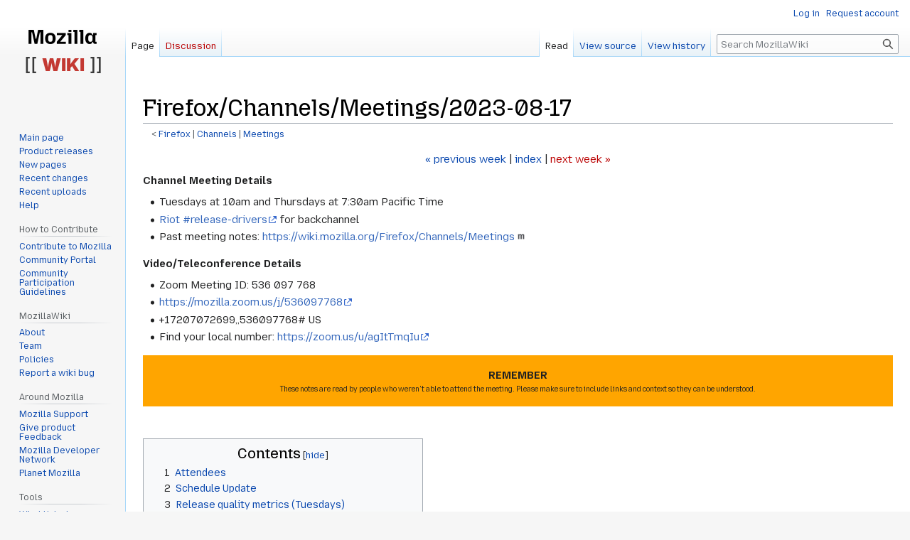

--- FILE ---
content_type: text/html; charset=UTF-8
request_url: https://wiki.mozilla.org/Firefox/Channels/Meetings/2023-08-17
body_size: 27611
content:
<!DOCTYPE html>
<html class="client-nojs" lang="en" dir="ltr">
<head>
<meta charset="UTF-8"/>
<title>Firefox/Channels/Meetings/2023-08-17 - MozillaWiki</title>
<script>document.documentElement.className="client-js";RLCONF={"wgBreakFrames":false,"wgSeparatorTransformTable":["",""],"wgDigitTransformTable":["",""],"wgDefaultDateFormat":"dmy","wgMonthNames":["","January","February","March","April","May","June","July","August","September","October","November","December"],"wgRequestId":"4d0b66557eef9d2de159d7cc","wgCSPNonce":false,"wgCanonicalNamespace":"","wgCanonicalSpecialPageName":false,"wgNamespaceNumber":0,"wgPageName":"Firefox/Channels/Meetings/2023-08-17","wgTitle":"Firefox/Channels/Meetings/2023-08-17","wgCurRevisionId":1247667,"wgRevisionId":1247667,"wgArticleId":261216,"wgIsArticle":true,"wgIsRedirect":false,"wgAction":"view","wgUserName":null,"wgUserGroups":["*"],"wgCategories":["Channel Meetings","Wikipage templates"],"wgPageContentLanguage":"en","wgPageContentModel":"wikitext","wgRelevantPageName":"Firefox/Channels/Meetings/2023-08-17","wgRelevantArticleId":261216,"wgIsProbablyEditable":false,"wgRelevantPageIsProbablyEditable":false,
"wgRestrictionEdit":[],"wgRestrictionMove":[],"wgPageFormsTargetName":null,"wgPageFormsAutocompleteValues":[],"wgPageFormsAutocompleteOnAllChars":false,"wgPageFormsFieldProperties":[],"wgPageFormsCargoFields":[],"wgPageFormsDependentFields":[],"wgPageFormsCalendarValues":[],"wgPageFormsCalendarParams":[],"wgPageFormsCalendarHTML":null,"wgPageFormsGridValues":[],"wgPageFormsGridParams":[],"wgPageFormsContLangYes":null,"wgPageFormsContLangNo":null,"wgPageFormsContLangMonths":[],"wgPageFormsHeightForMinimizingInstances":800,"wgPageFormsShowOnSelect":[],"wgPageFormsScriptPath":"/extensions/PageForms","edgValues":null,"wgPageFormsEDSettings":null,"wgAmericanDates":false,"wgMFDisplayWikibaseDescriptions":{"search":false,"nearby":false,"watchlist":false,"tagline":false},"wgVector2022PreviewPages":[]};RLSTATE={"site.styles":"ready","user.styles":"ready","user":"ready","user.options":"loading","skins.vector.styles.legacy":"ready"};RLPAGEMODULES=["site","mediawiki.page.ready","mediawiki.toc",
"skins.vector.legacy.js","ext.Bugzilla"];</script>
<script>(RLQ=window.RLQ||[]).push(function(){mw.loader.implement("user.options@12s5i",function($,jQuery,require,module){mw.user.tokens.set({"patrolToken":"+\\","watchToken":"+\\","csrfToken":"+\\"});});});</script>
<link rel="stylesheet" href="/load.php?lang=en&amp;modules=skins.vector.styles.legacy&amp;only=styles&amp;skin=vector"/>
<script async="" src="/load.php?lang=en&amp;modules=startup&amp;only=scripts&amp;raw=1&amp;skin=vector"></script>
<meta name="ResourceLoaderDynamicStyles" content=""/>
<link rel="stylesheet" href="/load.php?lang=en&amp;modules=site.styles&amp;only=styles&amp;skin=vector"/>
<meta name="generator" content="MediaWiki 1.39.10"/>
<meta name="format-detection" content="telephone=no"/>
<meta name="viewport" content="width=1000"/>
<link rel="icon" href="/images/favicon.ico"/>
<link rel="search" type="application/opensearchdescription+xml" href="/opensearch_desc.php" title="MozillaWiki (en)"/>
<link rel="EditURI" type="application/rsd+xml" href="https://wiki.mozilla.org/api.php?action=rsd"/>
<link rel="alternate" type="application/atom+xml" title="MozillaWiki Atom feed" href="/index.php?title=Special:RecentChanges&amp;feed=atom"/>
</head>
<body class="mediawiki ltr sitedir-ltr mw-hide-empty-elt ns-0 ns-subject page-Firefox_Channels_Meetings_2023-08-17 rootpage-Firefox skin-vector action-view skin-vector-legacy vector-feature-language-in-header-enabled vector-feature-language-in-main-page-header-disabled vector-feature-language-alert-in-sidebar-disabled vector-feature-sticky-header-disabled vector-feature-sticky-header-edit-disabled vector-feature-table-of-contents-disabled vector-feature-visual-enhancement-next-disabled"><div id="mw-page-base" class="noprint"></div>
<div id="mw-head-base" class="noprint"></div>
<div id="content" class="mw-body" role="main">
	<a id="top"></a>
	<div id="siteNotice"></div>
	<div class="mw-indicators">
	</div>
	<h1 id="firstHeading" class="firstHeading mw-first-heading"><span class="mw-page-title-main">Firefox/Channels/Meetings/2023-08-17</span></h1>
	<div id="bodyContent" class="vector-body">
		<div id="siteSub" class="noprint">From MozillaWiki</div>
		<div id="contentSub"><span class="subpages">&lt; <a href="/Firefox" title="Firefox">Firefox</a>&lrm; | <a href="/Firefox/Channels" class="mw-redirect" title="Firefox/Channels">Channels</a>&lrm; | <a href="/Firefox/Channels/Meetings" title="Firefox/Channels/Meetings">Meetings</a></span></div>
		<div id="contentSub2"></div>
		
		<div id="jump-to-nav"></div>
		<a class="mw-jump-link" href="#mw-head">Jump to navigation</a>
		<a class="mw-jump-link" href="#searchInput">Jump to search</a>
		<div id="mw-content-text" class="mw-body-content mw-content-ltr" lang="en" dir="ltr"><div class="mw-parser-output"><center><a href="/Firefox/Channels/Meetings/2023-08-10" title="Firefox/Channels/Meetings/2023-08-10">&#171; previous week</a> | <a href="/Firefox/Channels/Meetings" title="Firefox/Channels/Meetings">index</a> | <a href="/index.php?title=Firefox/Channels/Meetings/2023-08-24&amp;action=edit&amp;redlink=1" class="new" title="Firefox/Channels/Meetings/2023-08-24 (page does not exist)">next week &#187;</a></center>
<p><b>Channel Meeting Details</b>
</p>
<ul><li>Tuesdays at 10am and Thursdays at 7:30am Pacific Time</li>
<li><a rel="nofollow" class="external text" href="https://chat.mozilla.org/#/room/#release-drivers:mozilla.org">Riot #release-drivers</a> for backchannel</li>
<li>Past meeting notes: <a rel="nofollow" class="external free" href="https://wiki.mozilla.org/Firefox/Channels/Meetings">https://wiki.mozilla.org/Firefox/Channels/Meetings</a></li></ul>
<p><b>Video/Teleconference Details</b>
</p>
<ul><li>Zoom Meeting ID: 536 097 768</li>
<li><a rel="nofollow" class="external free" href="https://mozilla.zoom.us/j/536097768">https://mozilla.zoom.us/j/536097768</a></li>
<li>+17207072699,,536097768# US</li>
<li>Find your local number: <a rel="nofollow" class="external free" href="https://zoom.us/u/agItTmqIu">https://zoom.us/u/agItTmqIu</a></li></ul>
<div style="margin: 1em 0px; border: 2px solid orange; padding: 1em; background-color: orange; text-align: center;"><b>REMEMBER</b>
<div style="font-size:x-small">These notes are read by people who weren't able to attend the meeting. Please make sure to include links and context so they can be understood.</div></div>
<p><br />
</p>
<div id="toc" class="toc" role="navigation" aria-labelledby="mw-toc-heading"><input type="checkbox" role="button" id="toctogglecheckbox" class="toctogglecheckbox" style="display:none" /><div class="toctitle" lang="en" dir="ltr"><h2 id="mw-toc-heading">Contents</h2><span class="toctogglespan"><label class="toctogglelabel" for="toctogglecheckbox"></label></span></div>
<ul>
<li class="toclevel-1 tocsection-1"><a href="#Attendees"><span class="tocnumber">1</span> <span class="toctext">Attendees</span></a></li>
<li class="toclevel-1 tocsection-2"><a href="#Schedule_Update"><span class="tocnumber">2</span> <span class="toctext">Schedule Update</span></a></li>
<li class="toclevel-1 tocsection-3"><a href="#Release_quality_metrics_(Tuesdays)"><span class="tocnumber">3</span> <span class="toctext">Release quality metrics (Tuesdays)</span></a></li>
<li class="toclevel-1 tocsection-4"><a href="#Desktop_Stability"><span class="tocnumber">4</span> <span class="toctext">Desktop Stability</span></a>
<ul>
<li class="toclevel-2 tocsection-5"><a href="#Nightly"><span class="tocnumber">4.1</span> <span class="toctext">Nightly</span></a></li>
<li class="toclevel-2 tocsection-6"><a href="#Beta"><span class="tocnumber">4.2</span> <span class="toctext">Beta</span></a></li>
<li class="toclevel-2 tocsection-7"><a href="#Release"><span class="tocnumber">4.3</span> <span class="toctext">Release</span></a></li>
</ul>
</li>
<li class="toclevel-1 tocsection-8"><a href="#Mobile_Stability"><span class="tocnumber">5</span> <span class="toctext">Mobile Stability</span></a>
<ul>
<li class="toclevel-2 tocsection-9"><a href="#Fenix"><span class="tocnumber">5.1</span> <span class="toctext">Fenix</span></a></li>
<li class="toclevel-2 tocsection-10"><a href="#Focus"><span class="tocnumber">5.2</span> <span class="toctext">Focus</span></a></li>
</ul>
</li>
<li class="toclevel-1 tocsection-11"><a href="#QA"><span class="tocnumber">6</span> <span class="toctext">QA</span></a>
<ul>
<li class="toclevel-2 tocsection-12"><a href="#Nightly_2"><span class="tocnumber">6.1</span> <span class="toctext">Nightly</span></a></li>
<li class="toclevel-2 tocsection-13"><a href="#Aurora_/_Dev_Edition"><span class="tocnumber">6.2</span> <span class="toctext">Aurora / Dev Edition</span></a></li>
<li class="toclevel-2 tocsection-14"><a href="#Beta_2"><span class="tocnumber">6.3</span> <span class="toctext">Beta</span></a></li>
<li class="toclevel-2 tocsection-15"><a href="#Mobile"><span class="tocnumber">6.4</span> <span class="toctext">Mobile</span></a></li>
<li class="toclevel-2 tocsection-16"><a href="#Action_items"><span class="tocnumber">6.5</span> <span class="toctext">Action items</span></a></li>
</ul>
</li>
<li class="toclevel-1 tocsection-17"><a href="#Feature_Status_Review"><span class="tocnumber">7</span> <span class="toctext">Feature Status Review</span></a></li>
<li class="toclevel-1 tocsection-18"><a href="#SUMO_Report"><span class="tocnumber">8</span> <span class="toctext">SUMO Report</span></a></li>
<li class="toclevel-1 tocsection-19"><a href="#Roundtable_&amp;_Special_Topics"><span class="tocnumber">9</span> <span class="toctext">Roundtable &amp; Special Topics</span></a>
<ul>
<li class="toclevel-2 tocsection-20"><a href="#Retrospective_(Tues_2wks_from_GA_Release)"><span class="tocnumber">9.1</span> <span class="toctext">Retrospective (Tues 2wks from GA Release)</span></a></li>
</ul>
</li>
</ul>
</div>

<h2><span class="mw-headline" id="Attendees">Attendees</span></h2>
<p>dsmith, oardelean, RyanVM, mlobontiuroman, mboldan, atrif, dmeehan, dpop, epopescu, tzsoldos,gnichita, Aryx, 
</p>
<h2><span class="mw-headline" id="Schedule_Update">Schedule Update</span></h2>
<ul><li>116
<ul><li>Desktop 116.0.3 rolled out at 25%</li>
<li>includes fixes for two active incidents</li>
<li>Android 116.3.0 rolled out at 25%</li>
<li>iOS 116.2 in a phased rollout, no confirmation of a fix yet</li></ul></li>
<li>117
<ul><li>117.0b9 gtb today</li>
<li>RC week is planned to proceed as usual next week during the All Hands</li></ul></li>
<li>118
<ul><li>Nightly soft code freeze starts next week Thursday 2023-08-24</li>
<li>Merge Day is on Monday 2023-08-28</li></ul></li></ul>
<h2><span id="Release_quality_metrics_.28Tuesdays.29"></span><span class="mw-headline" id="Release_quality_metrics_(Tuesdays)">Release quality metrics (Tuesdays)</span></h2>
<h2><span class="mw-headline" id="Desktop_Stability">Desktop Stability</span></h2>
<h3><span class="mw-headline" id="Nightly">Nightly</span></h3>
<p>crash incidence (% of users experiencing a crash): 2.80%
</p>
<ul><li>new frequent crashers should be fixed, measurement should go down (= better)</li></ul>
<h3><span class="mw-headline" id="Beta">Beta</span></h3>
<h3><span class="mw-headline" id="Release">Release</span></h3>
<p>crash incidence: 0.65%
</p>
<h2><span class="mw-headline" id="Mobile_Stability">Mobile Stability</span></h2>
<h3><span class="mw-headline" id="Fenix">Fenix</span></h3>
<h3><span class="mw-headline" id="Focus">Focus</span></h3>
<h2><span class="mw-headline" id="QA">QA</span></h2>
<h3><span class="mw-headline" id="Nightly_2">Nightly</span></h3>
<p>[vsangerean]
</p>
<ul><li>Nightly 118 top site web compatibility testing - completed, no new issues found</li>
<li>Nightly 118 feature testing - in progress, the reports will be sent tomorrow EOD</li></ul>
<h3><span id="Aurora_.2F_Dev_Edition"></span><span class="mw-headline" id="Aurora_/_Dev_Edition">Aurora / Dev Edition</span></h3>
<h3><span class="mw-headline" id="Beta_2">Beta</span></h3>
<p>[vsangerean]
</p>
<ul><li>Beta 117 end-to-end testing - completed, no new issues found</li>
<li>Beta 117 regression testing (round 3) - in progress, no concerns so far.</li>
<li>Nightly 118 top site address autofill testing - in progress, no concerns</li></ul>
<h3><span class="mw-headline" id="Mobile">Mobile</span></h3>
<p>[Mira]
</p>
<ul><li>Fenix:
<ul><li>Beta 117.0b6 - status GREEN</li>
<li>RC 116.3.0 build 1 - status GREEN</li>
<li>Beta 117.0b7 - status GREEN</li>
<li>Beta 117.0b8 - status GREEN</li>
<li>RC 116.3.0 build 2 - status GREEN</li></ul></li></ul>
<ul><li>Focus
<ul><li>Beta 117.0b6 - status GREEN</li>
<li>RC 116.3.0 build 1 - status GREEN</li>
<li>Beta 117.0b7 - status GREEN</li>
<li>Beta 117.0b8 - status GREEN</li>
<li>RC 116.3.0 build 2 - status GREEN</li></ul></li></ul>
<ul><li>Features:
<ul><li>[QA-1989] &amp; [QA-1990] Fakespot Mobile Integration - test suite sent for review</li>
<li>[QA-2024] Anti-tracking coverage - test case creation in progress</li>
<li>[QA-1959]  In Browser Printing on Android - sign-off status GREEN</li></ul></li></ul>
<h3><span class="mw-headline" id="Action_items">Action items</span></h3>
<h2><span class="mw-headline" id="Feature_Status_Review">Feature Status Review</span></h2>
<h2><span class="mw-headline" id="SUMO_Report">SUMO Report</span></h2>
<h2><span id="Roundtable_.26_Special_Topics"></span><span class="mw-headline" id="Roundtable_&amp;_Special_Topics">Roundtable &amp; Special Topics</span></h2>
<ul><li>There are no channel meetings next week due to the all-hands</li></ul>
<h3><span id="Retrospective_.28Tues_2wks_from_GA_Release.29"></span><span class="mw-headline" id="Retrospective_(Tues_2wks_from_GA_Release)">Retrospective (Tues 2wks from GA Release)</span></h3>
<ul><li>Fx116 retrospective scheduled for 2023-08-30</li></ul>
<!-- 
NewPP limit report
Cached time: 20260125123301
Cache expiry: 86400
Reduced expiry: false
Complications: [show‐toc]
CPU time usage: 0.012 seconds
Real time usage: 0.023 seconds
Preprocessor visited node count: 81/1000000
Post‐expand include size: 367/2097152 bytes
Template argument size: 0/2097152 bytes
Highest expansion depth: 3/100
Expensive parser function count: 0/100
Unstrip recursion depth: 0/20
Unstrip post‐expand size: 0/5000000 bytes
-->
<!--
Transclusion expansion time report (%,ms,calls,template)
100.00%    2.757      1 Template:Notes
100.00%    2.757      1 -total
-->

<!-- Saved in parser cache with key wiki:pcache:idhash:261216-0!canonical and timestamp 20260125123301 and revision id 1247667.
 -->
</div>
<div class="printfooter" data-nosnippet="">Retrieved from "<a dir="ltr" href="https://wiki.mozilla.org/index.php?title=Firefox/Channels/Meetings/2023-08-17&amp;oldid=1247667">https://wiki.mozilla.org/index.php?title=Firefox/Channels/Meetings/2023-08-17&amp;oldid=1247667</a>"</div></div>
		<div id="catlinks" class="catlinks" data-mw="interface"><div id="mw-normal-catlinks" class="mw-normal-catlinks"><a href="/Special:Categories" title="Special:Categories">Categories</a>: <ul><li><a href="/Category:Channel_Meetings" title="Category:Channel Meetings">Channel Meetings</a></li><li><a href="/Category:Wikipage_templates" title="Category:Wikipage templates">Wikipage templates</a></li></ul></div></div>
	</div>
</div>

<div id="mw-navigation">
	<h2>Navigation menu</h2>
	<div id="mw-head">
		

<nav id="p-personal" class="vector-menu mw-portlet mw-portlet-personal vector-user-menu-legacy" aria-labelledby="p-personal-label" role="navigation"  >
	<h3
		id="p-personal-label"
		
		class="vector-menu-heading "
	>
		<span class="vector-menu-heading-label">Personal tools</span>
	</h3>
	<div class="vector-menu-content">
		
		<ul class="vector-menu-content-list"><li id="pt-login" class="mw-list-item"><a href="/index.php?title=Special:UserLogin&amp;returnto=Firefox%2FChannels%2FMeetings%2F2023-08-17" title="You are encouraged to log in; however, it is not mandatory [o]" accesskey="o"><span>Log in</span></a></li><li id="pt-createaccount" class="mw-list-item"><a href="/Special:RequestAccount" title="You are encouraged to create an account and log in; however, it is not mandatory"><span>Request account</span></a></li></ul>
		
	</div>
</nav>

		<div id="left-navigation">
			

<nav id="p-namespaces" class="vector-menu mw-portlet mw-portlet-namespaces vector-menu-tabs vector-menu-tabs-legacy" aria-labelledby="p-namespaces-label" role="navigation"  >
	<h3
		id="p-namespaces-label"
		
		class="vector-menu-heading "
	>
		<span class="vector-menu-heading-label">Namespaces</span>
	</h3>
	<div class="vector-menu-content">
		
		<ul class="vector-menu-content-list"><li id="ca-nstab-main" class="selected mw-list-item"><a href="/Firefox/Channels/Meetings/2023-08-17" title="View the content page [c]" accesskey="c"><span>Page</span></a></li><li id="ca-talk" class="new mw-list-item"><a href="/index.php?title=Talk:Firefox/Channels/Meetings/2023-08-17&amp;action=edit&amp;redlink=1" rel="discussion" title="Discussion about the content page (page does not exist) [t]" accesskey="t"><span>Discussion</span></a></li></ul>
		
	</div>
</nav>

			

<nav id="p-variants" class="vector-menu mw-portlet mw-portlet-variants emptyPortlet vector-menu-dropdown" aria-labelledby="p-variants-label" role="navigation"  >
	<input type="checkbox"
		id="p-variants-checkbox"
		role="button"
		aria-haspopup="true"
		data-event-name="ui.dropdown-p-variants"
		class="vector-menu-checkbox"
		aria-labelledby="p-variants-label"
	/>
	<label
		id="p-variants-label"
		 aria-label="Change language variant"
		class="vector-menu-heading "
	>
		<span class="vector-menu-heading-label">English</span>
	</label>
	<div class="vector-menu-content">
		
		<ul class="vector-menu-content-list"></ul>
		
	</div>
</nav>

		</div>
		<div id="right-navigation">
			

<nav id="p-views" class="vector-menu mw-portlet mw-portlet-views vector-menu-tabs vector-menu-tabs-legacy" aria-labelledby="p-views-label" role="navigation"  >
	<h3
		id="p-views-label"
		
		class="vector-menu-heading "
	>
		<span class="vector-menu-heading-label">Views</span>
	</h3>
	<div class="vector-menu-content">
		
		<ul class="vector-menu-content-list"><li id="ca-view" class="selected mw-list-item"><a href="/Firefox/Channels/Meetings/2023-08-17"><span>Read</span></a></li><li id="ca-viewsource" class="mw-list-item"><a href="/index.php?title=Firefox/Channels/Meetings/2023-08-17&amp;action=edit" title="This page is protected.&#10;You can view its source [e]" accesskey="e"><span>View source</span></a></li><li id="ca-history" class="mw-list-item"><a href="/index.php?title=Firefox/Channels/Meetings/2023-08-17&amp;action=history" title="Past revisions of this page [h]" accesskey="h"><span>View history</span></a></li></ul>
		
	</div>
</nav>

			

<nav id="p-cactions" class="vector-menu mw-portlet mw-portlet-cactions emptyPortlet vector-menu-dropdown" aria-labelledby="p-cactions-label" role="navigation"  title="More options" >
	<input type="checkbox"
		id="p-cactions-checkbox"
		role="button"
		aria-haspopup="true"
		data-event-name="ui.dropdown-p-cactions"
		class="vector-menu-checkbox"
		aria-labelledby="p-cactions-label"
	/>
	<label
		id="p-cactions-label"
		
		class="vector-menu-heading "
	>
		<span class="vector-menu-heading-label">More</span>
	</label>
	<div class="vector-menu-content">
		
		<ul class="vector-menu-content-list"></ul>
		
	</div>
</nav>

			
<div id="p-search" role="search" class="vector-search-box-vue  vector-search-box-show-thumbnail vector-search-box-auto-expand-width vector-search-box">
	<div>
			<h3 >
				<label for="searchInput">Search</label>
			</h3>
		<form action="/index.php" id="searchform"
			class="vector-search-box-form">
			<div id="simpleSearch"
				class="vector-search-box-inner"
				 data-search-loc="header-navigation">
				<input class="vector-search-box-input"
					 type="search" name="search" placeholder="Search MozillaWiki" aria-label="Search MozillaWiki" autocapitalize="sentences" title="Search MozillaWiki [f]" accesskey="f" id="searchInput"
				>
				<input type="hidden" name="title" value="Special:Search">
				<input id="mw-searchButton"
					 class="searchButton mw-fallbackSearchButton" type="submit" name="fulltext" title="Search the pages for this text" value="Search">
				<input id="searchButton"
					 class="searchButton" type="submit" name="go" title="Go to a page with this exact name if it exists" value="Go">
			</div>
		</form>
	</div>
</div>

		</div>
	</div>
	

<div id="mw-panel">
	<div id="p-logo" role="banner">
		<a class="mw-wiki-logo" href="/Main_Page"
			title="Visit the main page"></a>
	</div>
	

<nav id="p-navigation" class="vector-menu mw-portlet mw-portlet-navigation vector-menu-portal portal" aria-labelledby="p-navigation-label" role="navigation"  >
	<h3
		id="p-navigation-label"
		
		class="vector-menu-heading "
	>
		<span class="vector-menu-heading-label">Navigation</span>
	</h3>
	<div class="vector-menu-content">
		
		<ul class="vector-menu-content-list"><li id="n-mainpage-description" class="mw-list-item"><a href="/Main_Page" title="Visit the main page [z]" accesskey="z"><span>Main page</span></a></li><li id="n-Product-releases" class="mw-list-item"><a href="/Releases"><span>Product releases</span></a></li><li id="n-newpages" class="mw-list-item"><a href="/Special:NewPages"><span>New pages</span></a></li><li id="n-recentchanges" class="mw-list-item"><a href="/Special:RecentChanges" title="A list of recent changes in the wiki [r]" accesskey="r"><span>Recent changes</span></a></li><li id="n-Recent-uploads" class="mw-list-item"><a href="/Special:NewFiles"><span>Recent uploads</span></a></li><li id="n-Help" class="mw-list-item"><a href="/MozillaWiki:Help" title="The place to find out"><span>Help</span></a></li></ul>
		
	</div>
</nav>

	

<nav id="p-How_to_Contribute" class="vector-menu mw-portlet mw-portlet-How_to_Contribute vector-menu-portal portal" aria-labelledby="p-How_to_Contribute-label" role="navigation"  >
	<h3
		id="p-How_to_Contribute-label"
		
		class="vector-menu-heading "
	>
		<span class="vector-menu-heading-label">How to Contribute</span>
	</h3>
	<div class="vector-menu-content">
		
		<ul class="vector-menu-content-list"><li id="n-Contribute-to-Mozilla" class="mw-list-item"><a href="/Contribute"><span>Contribute to Mozilla</span></a></li><li id="n-Community-Portal" class="mw-list-item"><a href="//community.mozilla.org" rel="nofollow"><span>Community Portal</span></a></li><li id="n-Community-Participation-Guidelines" class="mw-list-item"><a href="//www.mozilla.org/en-US/about/governance/policies/participation/" rel="nofollow"><span>Community Participation Guidelines</span></a></li></ul>
		
	</div>
</nav>


<nav id="p-MozillaWiki" class="vector-menu mw-portlet mw-portlet-MozillaWiki vector-menu-portal portal" aria-labelledby="p-MozillaWiki-label" role="navigation"  >
	<h3
		id="p-MozillaWiki-label"
		
		class="vector-menu-heading "
	>
		<span class="vector-menu-heading-label">MozillaWiki</span>
	</h3>
	<div class="vector-menu-content">
		
		<ul class="vector-menu-content-list"><li id="n-About" class="mw-list-item"><a href="/MozillaWiki:About"><span>About</span></a></li><li id="n-Team" class="mw-list-item"><a href="/MozillaWiki:Team"><span>Team</span></a></li><li id="n-Policies" class="mw-list-item"><a href="/MozillaWiki:Policies"><span>Policies</span></a></li><li id="n-Report-a-wiki-bug" class="mw-list-item"><a href="//bugzilla.mozilla.org/enter_bug.cgi?product=Websites&amp;component=wiki.mozilla.org" rel="nofollow"><span>Report a wiki bug</span></a></li></ul>
		
	</div>
</nav>


<nav id="p-Around_Mozilla" class="vector-menu mw-portlet mw-portlet-Around_Mozilla vector-menu-portal portal" aria-labelledby="p-Around_Mozilla-label" role="navigation"  >
	<h3
		id="p-Around_Mozilla-label"
		
		class="vector-menu-heading "
	>
		<span class="vector-menu-heading-label">Around Mozilla</span>
	</h3>
	<div class="vector-menu-content">
		
		<ul class="vector-menu-content-list"><li id="n-Mozilla-Support" class="mw-list-item"><a href="//support.mozilla.org/" rel="nofollow"><span>Mozilla Support</span></a></li><li id="n-Give-product-Feedback" class="mw-list-item"><a href="//connect.mozilla.org/" rel="nofollow"><span>Give product Feedback</span></a></li><li id="n-Mozilla-Developer-Network" class="mw-list-item"><a href="//developer.mozilla.org/" rel="nofollow"><span>Mozilla Developer Network</span></a></li><li id="n-Planet-Mozilla" class="mw-list-item"><a href="//planet.mozilla.org/" rel="nofollow"><span>Planet Mozilla</span></a></li></ul>
		
	</div>
</nav>


<nav id="p-tb" class="vector-menu mw-portlet mw-portlet-tb vector-menu-portal portal" aria-labelledby="p-tb-label" role="navigation"  >
	<h3
		id="p-tb-label"
		
		class="vector-menu-heading "
	>
		<span class="vector-menu-heading-label">Tools</span>
	</h3>
	<div class="vector-menu-content">
		
		<ul class="vector-menu-content-list"><li id="t-whatlinkshere" class="mw-list-item"><a href="/Special:WhatLinksHere/Firefox/Channels/Meetings/2023-08-17" title="A list of all wiki pages that link here [j]" accesskey="j"><span>What links here</span></a></li><li id="t-recentchangeslinked" class="mw-list-item"><a href="/Special:RecentChangesLinked/Firefox/Channels/Meetings/2023-08-17" rel="nofollow" title="Recent changes in pages linked from this page [k]" accesskey="k"><span>Related changes</span></a></li><li id="t-specialpages" class="mw-list-item"><a href="/Special:SpecialPages" title="A list of all special pages [q]" accesskey="q"><span>Special pages</span></a></li><li id="t-print" class="mw-list-item"><a href="javascript:print();" rel="alternate" title="Printable version of this page [p]" accesskey="p"><span>Printable version</span></a></li><li id="t-permalink" class="mw-list-item"><a href="/index.php?title=Firefox/Channels/Meetings/2023-08-17&amp;oldid=1247667" title="Permanent link to this revision of this page"><span>Permanent link</span></a></li><li id="t-info" class="mw-list-item"><a href="/index.php?title=Firefox/Channels/Meetings/2023-08-17&amp;action=info" title="More information about this page"><span>Page information</span></a></li></ul>
		
	</div>
</nav>

	
</div>

</div>

<footer id="footer" class="mw-footer" role="contentinfo" >
	<ul id="footer-info">
	<li id="footer-info-lastmod"> This page was last edited on 17 August 2023, at 14:40.</li>
</ul>

	<ul id="footer-places">
	<li id="footer-places-privacy"><a href="/MozillaWiki:Privacy_policy">Privacy policy</a></li>
	<li id="footer-places-about"><a href="/MozillaWiki:About">About MozillaWiki</a></li>
	<li id="footer-places-mobileview"><a href="https://wiki.mozilla.org/index.php?title=Firefox/Channels/Meetings/2023-08-17&amp;mobileaction=toggle_view_mobile" class="noprint stopMobileRedirectToggle">Mobile view</a></li>
</ul>

	<ul id="footer-icons" class="noprint">
	<li id="footer-poweredbyico"><a href="https://www.mediawiki.org/"><img src="/resources/assets/poweredby_mediawiki_88x31.png" alt="Powered by MediaWiki" srcset="/resources/assets/poweredby_mediawiki_132x47.png 1.5x, /resources/assets/poweredby_mediawiki_176x62.png 2x" width="88" height="31" loading="lazy"/></a></li>
</ul>

</footer>

<script>(RLQ=window.RLQ||[]).push(function(){mw.config.set({"wgPageParseReport":{"limitreport":{"cputime":"0.012","walltime":"0.023","ppvisitednodes":{"value":81,"limit":1000000},"postexpandincludesize":{"value":367,"limit":2097152},"templateargumentsize":{"value":0,"limit":2097152},"expansiondepth":{"value":3,"limit":100},"expensivefunctioncount":{"value":0,"limit":100},"unstrip-depth":{"value":0,"limit":20},"unstrip-size":{"value":0,"limit":5000000},"timingprofile":["100.00%    2.757      1 Template:Notes","100.00%    2.757      1 -total"]},"cachereport":{"timestamp":"20260125123301","ttl":86400,"transientcontent":false}}});mw.config.set({"wgBackendResponseTime":325});});</script>
</body>
</html>